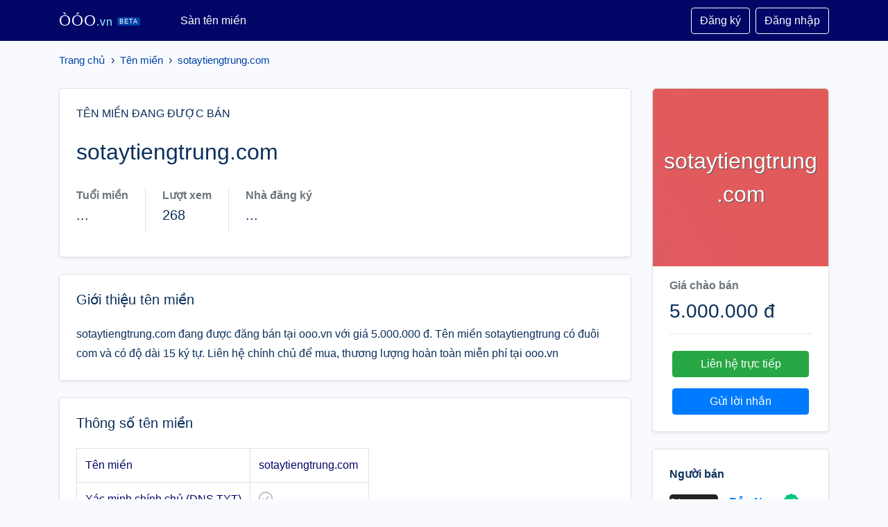

--- FILE ---
content_type: text/html; charset=UTF-8
request_url: https://ooo.vn/ten-mien/sotaytiengtrung-com/
body_size: 7081
content:
<!doctype html>
  <html lang="vi">
  <head prefix="og: http://ogp.me/ns# fb: http://ogp.me/ns/fb# article: http://ogp.me/ns/article#">
    <meta http-equiv="Content-Type" content="text/html; charset=UTF-8" />
    <meta http-equiv="X-UA-Compatible" content="IE=edge">
    <meta name="viewport" content="width=device-width, initial-scale=1">
    <title>sotaytiengtrung.com - Tên miền sotaytiengtrung.com đang được bán tại Sàn tên miền ooo.vn</title>
    <meta name="description" content="sotaytiengtrung.com đang được đăng bán tại ooo.vn với giá 5.000.000 đ. Tên miền sotaytiengtrung có đuôi com và có độ dài 15 ký tự. Liên hệ chính chủ để mua, thương lượng hoàn toàn miễn phí tại ooo.vn">
    <meta name="keywords" content="sotaytiengtrung.com, sotaytiengtrung.com, sotaytiengtrung, sotaytiengtrung.com, tên miền đẹp, tên miền hay, tên miền việt, tên miền thương hiệu, mua bán tên miền, rao vặt tên miền, sàn tên miền">
    <meta name="robots" content="noodp"/>
    <link rel="apple-touch-icon" sizes="180x180" href="/assets/icons/apple-touch-icon.png">
    <link rel="icon" type="image/png" sizes="32x32" href="/assets/icons/favicon-32x32.png">
    <link rel="icon" type="image/png" sizes="192x192" href="/assets/icons/android-chrome-192x192.png">
    <link rel="icon" type="image/png" sizes="16x16" href="/assets/icons/favicon-16x16.png">
    <link rel="manifest" href="/assets/icons/site.webmanifest">
    <link rel="mask-icon" href="/assets/icons/safari-pinned-tab.svg" color="#020667">
    <link rel="shortcut icon" href="https://ooo.vn/favicon.ico">
    <meta name="apple-mobile-web-app-title" content="ooo.vn">
    <meta name="application-name" content="ooo.vn">
    <meta name="msapplication-TileColor" content="#020667">
    <meta name="msapplication-TileImage" content="/assets/icons/mstile-144x144.png">
    <meta name="msapplication-config" content="/assets/icons/browserconfig.xml">
    <meta name="theme-color" content="#020667">
    <meta itemprop="name" content="sotaytiengtrung.com - Tên miền sotaytiengtrung.com đang được bán tại Sàn tên miền ooo.vn">
    <meta itemprop="description" content="sotaytiengtrung.com đang được đăng bán tại ooo.vn với giá 5.000.000 đ. Tên miền sotaytiengtrung có đuôi com và có độ dài 15 ký tự. Liên hệ chính chủ để mua, thương lượng hoàn toàn miễn phí tại ooo.vn">
    <meta itemprop="image" content="https://s1.ooo.vn/domain-sotaytiengtrung-com.png">
    <meta name="twitter:card" content="summary">
    <meta name="twitter:site" content="ooo.vn">
    <meta name="twitter:title" content="sotaytiengtrung.com - Tên miền sotaytiengtrung.com đang được bán tại Sàn tên miền ooo.vn">
    <meta name="twitter:description" content="sotaytiengtrung.com đang được đăng bán tại ooo.vn với giá 5.000.000 đ. Tên miền sotaytiengtrung có đuôi com và có độ dài 15 ký tự. Liên hệ chính chủ để mua, thương lượng hoàn toàn miễn phí tại ooo.vn">
    <meta name="twitter:creator" content="@ooo.vn">
    <meta name="twitter:image" content="https://s1.ooo.vn/domain-sotaytiengtrung-com.png">
    <meta property="og:title" content="sotaytiengtrung.com - Tên miền sotaytiengtrung.com đang được bán tại Sàn tên miền ooo.vn" />
    <meta property="og:type" content="website" />
    <meta property="og:url" content="https://ooo.vn/ten-mien/sotaytiengtrung-com/" />
    <meta property="og:image" content="https://s1.ooo.vn/domain-sotaytiengtrung-com.png" />
    <meta property="og:description" content="sotaytiengtrung.com đang được đăng bán tại ooo.vn với giá 5.000.000 đ. Tên miền sotaytiengtrung có đuôi com và có độ dài 15 ký tự. Liên hệ chính chủ để mua, thương lượng hoàn toàn miễn phí tại ooo.vn" />
    <meta property="og:locale" content="vi_VN" />
    <meta property="og:site_name" content="ooo.vn" />
    <meta property="fb:app_id" content="" />
    <link rel="canonical" href="https://ooo.vn/ten-mien/sotaytiengtrung-com/" />
    <link rel="stylesheet" type="text/css" href="/assets/css/bootstrap.min.css">
<style type="text/css">
body{background:#f9fafe;color:#0b305b}
/*body{background: #f3f8fd;color: #0b305b;}*/
.rounded-xl{border-radius:1rem!important}
#head{background:#020667}
.navbar-brand{color:#fff;font-family:Arial;font-size:22px;letter-spacing:1px;margin-right:50px}
.navbar-brand span{font-weight:lighter;font-size:16px;color:#9afcfd}
.navbar-brand small{font-size:9px;background:#0043a6;padding:1px 3px;border-radius:2px;margin-left:6px;vertical-align:middle;color:}
.btn-xs{padding:.25rem .4rem;font-size:.75rem;line-height:.5;border-radius:.2rem}
.modal-footer{justify-content:center}
.table{color:#020667}
.table-mini{color:#212529}
.table-mini th,.table-mini td{font-size:1rem;color:#0b305b}
.table-mini td{border:none;vertical-align:middle!important;padding:12px 14px!important}
.table-mini th,.table-mini td{border-top:1px solid #e8f1fb}
.table-mini th{border-bottom:2px solid #e8f1fb}
.table-striped tbody tr:nth-of-type(2n+1){background-color:rgba(232,246,255,.25)}
.empty-avatar{font-size:2rem;text-align:center;line-height:66px;width:70px;height:70px;color:#fff;text-shadow:1px 1px 1px #555;border-radius:.3rem;display:block;text-transform:uppercase}
.breadcrumb{padding-top:1rem;background:transparent;border-radius:.3rem;padding-left:0;display:block;overflow:hidden;white-space:nowrap}
.breadcrumb a{font-size:15px;color:#0043a6;text-decoration:none}

.kk-star-wrap{display:block;width:100%;text-align:right;margin-bottom:10px}.kk-star-ratings{width:120px;min-height:48px;display:inline-block;margin-top:3px;margin-right:10px}.kk-star-ratings .kksr-stars{height:24px;position:relative}.kk-star-ratings .kksr-star{background-position:0 0}.kk-star-ratings .kksr-stars .kksr-fuel{height:24px;position:absolute;top:0;left:0;z-index:0}.kk-star-ratings .kksr-stars a{width:24px;float:left;position:relative;z-index:1;text-decoration:none;border:0}.kk-star-ratings .kksr-stars a:focus{text-decoration:none;border:0;outline:none}.kk-star-ratings .kksr-legend{font-size:12px;color:#999;text-align:center;line-height:18px;padding:3px;font-family:Arial,Helvetica,sans-serif}.night .kk-star-ratings .kksr-legend{color:#c0c5d7}.kk-star-ratings .kksr-legend .kksr-title{display:none}.kk-star-ratings .kksr-stars,.kk-star-ratings .kksr-stars .kksr-fuel,.kk-star-ratings .kksr-stars a{height:24px;background-color:transparent!important}.kk-star-ratings .kksr-star.gray{background-image:url(/assets/icons/star1.png)}.kk-star-ratings .kksr-star.orange{background-image:url(/assets/icons/star2.png)}
@media (min-width:1430px) {
.container{max-width:1400px}
.col-xxl-2{-ms-flex:0 0 20%;flex:0 0 20%;max-width:20%}
.col-xxl-10{-ms-flex:0 0 80%;flex:0 0 80%;max-width:80%}
}
</style>
<body>
<nav id="head" class="navbar navbar-expand-lg navbar-dark">
  <div class="container">
    <a class="navbar-brand" href="/">ÒÓO<span>.vn</span><small>BETA</small></a>
    <button class="navbar-toggler" type="button" data-toggle="collapse" data-target="#navtop" aria-controls="navtop" aria-expanded="false" aria-label="Toggle navigation">
      <span class="navbar-toggler-icon"></span>
    </button>
    <div class="collapse navbar-collapse" id="navtop">
      <ul class="navbar-nav mr-auto">
        <li class="nav-item active">
          <a class="nav-link" href="https://ooo.vn/ten-mien/">Sàn tên miền</a>
        </li>
      </ul>
  <a href="https://ooo.vn/dang-ky/" class="btn btn-outline-light my-2 my-sm-0">Đăng ký</a> <a href="https://ooo.vn/dang-nhap/" class="btn btn-outline-light ml-2 my-2 my-sm-0">Đăng nhập</a>
    </div>
  </div>
</nav>
  <main>
  <div class="container">
<nav class="breadcrumb"><a href="https://ooo.vn/">Trang chủ</a> &nbsp;&rsaquo;&nbsp; <a href="https://ooo.vn/ten-mien/" title="Tên miền">Tên miền</a> &nbsp;&rsaquo;&nbsp; <a class="active" href="https://ooo.vn/ten-mien/sotaytiengtrung-com/">sotaytiengtrung.com</a></nav><script type="application/ld+json">{"@context":"http://schema.org","@type":"BreadcrumbList","itemListElement":[{"@type":"ListItem","position":1,"item":{"@id":"https://ooo.vn/","name":"ooo"}},{"@type":"ListItem","position":2,"item":{"@id":"https://ooo.vn/ten-mien/","name":"Tên miền"}},{"@type":"ListItem","position":3,"item":{"@id":"https://ooo.vn/ten-mien/sotaytiengtrung-com/","name":"sotaytiengtrung.com"}}]}</script><div class="row mt-2 mt-md-3">
<style type="text/css">
    h1,p.h5{word-break: break-all;}
    .domain-logo{
        color: #fff;
        text-align: center;
        padding: 5rem 1rem;
        font-size: 2rem;
        word-wrap: break-word;
        text-shadow: 1px 1px 1px #555;
        border-top-left-radius: .3rem !important;
        border-top-right-radius: .3rem !important;
    }
    #description-section{line-height: 1.8;}
</style>
<div class="col-12 col-sm-12 col-md-12 col-lg-9">
    <div class="border shadow-sm rounded-lg bg-white p-4">
        <span class="h6 font-weight-700 letter-spacing-large text-uppercase">Tên miền đang được bán</span>
        <div class="d-flex mt-4">
            <h1 class="mb-2 pr-2 h2">sotaytiengtrung.com</h1>
                    </div>
        <p class="font-size-medium mb-4"></p>
        <div class="mb-2 d-flex flex-wrap align-items-center">
            <div class="d-flex">
                <div class="mr-4 mb-2" rel="tooltip" data-title="">
                    <span class="font-size-medium-small text-muted font-weight-bold">Tuổi miền</span>
                    <p class="mt-1 h5">...</p>
                </div>
                <div class="mr-4 mb-1 border-right"></div>
            </div>
            <div class="d-flex">
                <div class="mr-4 mb-2" rel="tooltip" data-title="">
                    <span class="font-size-medium-small text-muted font-weight-bold">Lượt xem</span>
                    <p class="mt-1 h5">268</p>
                </div>
                <div class="mr-4 mb-1 border-right"></div>
            </div>
            <div class="d-flex">
                <div class="mr-4 mb-2" rel="tooltip" data-title="">
                    <span class="font-size-medium-small text-muted font-weight-bold">Nhà đăng ký</span>
                    <p class="mt-1 h5">...</p>
                </div>
            </div>
        </div>
    </div>

    <div class="d-block d-lg-none border shadow-sm rounded-lg bg-white mt-4">
        <div class="mx-auto">
            <div class="domain-logo" style="background: linear-gradient(238deg, #e25a58, #e05b60)">
            sotaytiengtrung.com        </div>
    </div>
<div class="px-4 pt-3 pb-2">
    <div class="mb-2"><span class="font-weight-bold text-secondary">Giá chào bán</span></div>
    <span class="h3 mb-0">5.000.000 đ</span>
    <hr>
    <div class="mx-1 mt-4">
        <a class="btn btn-success btn-block mb-3" href="https://ooo.vn/nguoi-ban/61a3cacbfdca263c666df1f2/">Liên hệ trực tiếp</a>
        <a class="btn btn-block btn-primary mb-3" href="#contact-seller">Gửi lời nhắn</a>
    </div>
</div>    </div>

    <div class="border shadow-sm rounded-lg bg-white p-4 mt-4">
        <h2 class="h5 mb-4">Giới thiệu tên miền</h2>
        <div id="description-section" style="max-height: unset;">
sotaytiengtrung.com đang được đăng bán tại ooo.vn với giá 5.000.000 đ. Tên miền sotaytiengtrung có đuôi com và có độ dài 15 ký tự. Liên hệ chính chủ để mua, thương lượng hoàn toàn miễn phí tại ooo.vn        </div>
        <div id="tag-section"></div>
    </div>

    <div class="border shadow-sm rounded-lg bg-white p-4 mt-4">
        <h2 class="h5 mb-4">Thông số tên miền</h2>
        <div id="metrics-section" class="table-responsive" style="max-height: unset;">
            <table class="table table-bordered w-auto">
              <tr>
                <td>Tên miền</td>
                <td>sotaytiengtrung.com</td>
              </tr>
                      <tr>
                <td>Xác minh chính chủ (DNS TXT)</td>
                <td><img class="mb-1 mr-2" src="/assets/images/check0.svg" alt="Chưa xác minh" width="20" height="20"></td>
              </tr>
              <tr>
                <td>Đuôi</td>
                <td>com</td>
              </tr>
              <tr>
                <td>Độ tuổi tên miền</td>
                <td>...</td>
              </tr>
              <tr>
                <td>Độ dài</td>
                <td>15</td>
              </tr>
              <tr>
                <td>Tên miền chứa ký tự đặc biệt</td>
                <td>Không</td>
              </tr>
              <tr>
                <td>Tên miền toàn số</td>
                <td>Không</td>
              </tr>
              <tr>
                <td>Tên miền toàn chữ</td>
                <td>Có</td>
              </tr>
              <tr>
                <td>Tên miền chứa dấu gạch (-)</td>
                <td>Không</td>
              </tr>
              <tr>
                <td>Tên miền chứa số</td>
                <td>Không</td>
              </tr>
              <tr>
                <td>Đăng lên sàn ooo.vn</td>
                <td>07:30:07 16/09/2023</td>
              </tr>
            </table>
        </div>
    </div>
    <div class="border shadow-sm rounded-lg bg-white p-4 mt-4">
        <h2 class="h5 mb-4">WHOIS - Thông tin tên miền</h2>
        <div id="whois-section" class="table-responsive" style="max-height: unset;">
            <table class="table table-bordered w-auto">
                <tr>
                    <td>Trạng thái:</td>
                    <td></td>
                </tr>
                <tr>
                    <td>Ngày đăng ký:</td>
                    <td></td>
                </tr>
                <tr>
                    <td>Ngày hết hạn:</td>
                    <td></td>
                </tr>
                <tr>
                    <td>Nhà đăng ký:</td>
                    <td></td>
                </tr>
                <tr>
                    <td>Chủ sở hữu:</td>
                    <td></td>
                </tr>
                <tr>
                    <td>DNS:</td>
                    <td></td>
                </tr>
                <tr>
                    <td>Ngày cập nhật WHOIS:</td>
                    <td></td>
                </tr>
            </table>
        </div>
    </div>
    <div class="border shadow-sm rounded-lg bg-white p-4 mt-4">
        <h2 class="h5 mb-4">Lượt xem</h2>
        <div id="visit-section" class="table-responsive" style="max-height: unset;">
            <canvas id="visitor"></canvas>
        </div>
    </div>
</div>

<div class="col-12 col-sm-12 col-md-12 col-lg-3">
    <div class="d-none d-sm-none d-md-none d-lg-block border shadow-sm rounded-lg bg-white">
        <div class="mx-auto">
            <div class="domain-logo" style="background: linear-gradient(238deg, #e25a58, #e05b60)">
            sotaytiengtrung.com        </div>
    </div>
<div class="px-4 pt-3 pb-2">
    <div class="mb-2"><span class="font-weight-bold text-secondary">Giá chào bán</span></div>
    <span class="h3 mb-0">5.000.000 đ</span>
    <hr>
    <div class="mx-1 mt-4">
        <a class="btn btn-success btn-block mb-3" href="https://ooo.vn/nguoi-ban/61a3cacbfdca263c666df1f2/">Liên hệ trực tiếp</a>
        <a class="btn btn-block btn-primary mb-3" href="#contact-seller">Gửi lời nhắn</a>
    </div>
</div>    </div>
    <div class="border shadow-sm rounded-lg bg-white p-4 mt-4">
        <p class="font-size-medium font-weight-bold">Người bán</p>
        <div class="d-flex align-items-center">
<img class="profile-avatar mr-3 rounded-lg bg-white" src="https://imgur.com/QC6KXVKb.jpg" alt="avatar" width="70" height="70">
            <div class="d-inline-block">
                <div class="mb-2">
                    <a href="https://ooo.vn/nguoi-ban/61a3cacbfdca263c666df1f2/" title="Trang người bán">
                        <span class="font-size-medium-small font-weight-bold">Bảo Nam</span>
                        <img class="mb-1 ml-1" src="/assets/images/gtick.svg" alt="Tick xanh" width="22" height="22">
                    </a>
                </div>
                <div class="d-flex align-items-center"><small class="text-secondary">Tham gia 29/11/2021</small></div>
            </div>
        </div>
        <div class="mt-3">
            Yêu thích săn tên miền ngắn, hiếm...        </div>
    </div>

    <div class="border shadow-sm rounded-lg bg-white p-4 mt-4">
        <p class="font-size-medium font-weight-bold">Xác minh người bán</p>
        <div>
            <img class="mb-1 mr-2" src="/assets/images/check1.svg" alt="Xác minh" width="20" height="20">
            <span class="font-size-medium-small">Địa chỉ Email</span>
        </div>
        <div class="d-none mt-3">
            <img class="mb-1 mr-2" src="/assets/images/check1.svg" alt="Xác minh" width="20" height="20">
            <span class="font-size-medium-small">Số điện thoại</span>
        </div>
        <div class="d-none mt-3">
            <img class="mb-1 mr-2" src="/assets/images/check1.svg" alt="Xác minh" width="20" height="20">
            <span class="font-size-medium-small">CMND/CCCD</span>
        </div>
    </div>

    <div class="border shadow-sm rounded-lg bg-white p-4 mt-4">
        <p class="font-size-medium font-weight-bold">Liên hệ đến người bán</p>
        <form id="contact-seller">
          <div class="mb-3">
            <input type="text" class="form-control" name="name" placeholder="Tên của bạn">
          </div>
          <div class="mb-3">
            <input type="text" class="form-control" name="phone" placeholder="Số điện thoại">
          </div>
          <div class="mb-3">
            <input id="contact-seller-email" type="email" class="form-control" name="email" placeholder="Email (*)" required>
          </div>
          <div class="mb-3">
            <textarea class="form-control" name="message" rows="3" required placeholder="Lời nhắn"></textarea>
          </div>
          <div class="mb-1">
            <div class="g-recaptcha" style="transform: scale(0.77); -webkit-transform: scale(0.77); transform-origin: 0 0; -webkit-transform-origin: 0 0;" data-sitekey="6Lfk_mYdAAAAAKmHpWe_KjNx-3ipgH5FYzNOSwFp"></div>
          </div>
          <p>Khi gửi liên hệ đến người bán, bạn đã chấp nhận <a href="https://ooo.vn/trang/dieu-khoan-su-dung/" title="Điều khoản sử dụng">điều khoản sử dụng</a> của chúng tôi</p>
          <button class="btn btn-outline-success w-100" type="submit">Gửi đến người bán</button>
        </form>
    </div>

    <div class="border shadow-sm rounded-lg bg-white p-4 mt-4">
        <h5>Hướng dẫn mua tên miền</h5>

        <p>Nền tảng OOO.vn miễn phí cho người mua và người bán. Sau đây là một số lưu ý để mua tên miền an toàn, vui vẻ:</p>
        <hr>
        <h6 class="simple-collapsible">Trước khi mua tên miền</h6>
        <div class="simple-collapsible-content">
            <p class="mt-2">
                <strong>1. Kiểm tra thông tin người bán trên OOO.vn .</strong>
                <br>
                Kiểm tra thông tin người bán đã xác thực Email, Số điện Thoại... hay chưa. Khi người bán đã xác thực thông tin, chúng tôi sẽ có tick xanh: <img src="/assets/images/gtick.svg" alt="Tick xanh" width="22" height="22">
            </p>
            <p class="mt-2">
                <strong>2. Kiểm tra thông tin người bán thông qua thông tin liên hệ.</strong>
                <br>
                Tìm kiếm và kiểm tra các thông tin người bán dựa vào số điện thoại, mạng xã hội ở mục thông tin liên hệ người bán.
            </p>

            <p><strong>3. Kiểm tra tên miền chính chủ</strong>
                <br>Kiểm tra tên miền đã xác thực DNS hay chưa. Chỉ có chủ sở hữu tên miền mới có thể xác thực mục này. Nếu chưa xác thực, vui lòng yêu cầu người bán xác thực để xác nhận tên miền thuộc về người bán.</p>

            <p><strong>4. Tìm trung gian giao dịch.</strong> Nếu bạn vẫn chưa yên tâm, hãy tìm một trung gian uy tín như: nhà cung cấp tên miền, người nổi tiếng uy tín để làm trung gian giao dịch. Nhóm <a href="https://zalo.me/g/oaawjg296" target="_blank" title="Hội Zalo Mua Bán Tên Miền">Mua Bán Tên Miền trên Zalo</a></p>

            <p>Bạn cần giúp đỡ thêm?<br><a href="mailto:hi@ooo.vn">Liên hệ với chúng tôi</a></p>
        </div>
    </div>
</div></div></div>
</main>
<footer class="mt-5 bg-white pt-5" style="line-height: 1.8;">
    <div class="container">
        <div class="row">
            <div class="col-12 col-md-5 mb-2">
                <p><img src="https://ooo.vn/assets/images/VTA-White.png" style="width: 150px;float: left;margin-right: 10px;" title="Logo Ò Ó O - ooo.vn"> Sàn tên miền Ò Ó O - Mua tên miền đẹp, bán tên miền hay. Nơi mà các cá nhân, doanh nghiệp có thể dễ dàng rao bán, tìm kiếm tên miền đẹp, phù hợp với công ty, dự án kinh doanh. Chuyển đổi số, kinh doanh online, xây dựng website, dự án khởi nghiệp. Hoàn toàn miễn phí, thao tác thân thiện.</p>
                <small class="text-danger">Website đang hoạt động thử nghiệm, chờ phê duyệt sàn TMĐT từ Bộ Công Thương.</small>
            </div>
            <div class="col-12 col-md-2 mb-2">
                <h5>Về Ò Ó O</h5>
                <ul class="list-unstyled">
                    <li><a href="https://ooo.vn/trang/gioi-thieu/" title="Giới thiệu">Giới thiệu ooo.vn</a></li>
                    <li><a href="https://ooo.vn/trang/lien-he/" title="Liên hệ">Liên hệ</a></li>
                </ul>
            </div>
            <div class="col-12 col-md-2 mb-2">
                <h5>Chính sách</h5>
                <ul class="list-unstyled">
                    <li><a href="https://ooo.vn/trang/quy-che-hoat-dong/" title="Quy chế hoạt động">Quy chế hoạt động sàn</a></li>
                    <li><a href="https://ooo.vn/trang/quy-trinh-giao-dich/" title="Quy trình giao dịch">Quy trình giao dịch</a></li>
                    <li><a href="https://ooo.vn/trang/dieu-khoan-su-dung/" title="Điều khoản sử dụng">Điều khoản sử dụng</a></li>
                    <li><a href="https://ooo.vn/trang/chinh-sach-bao-mat/" title="Chính sách bảo mật">Chính sách bảo mật</a></li>
                    <li><a href="https://ooo.vn/trang/chinh-sach-thanh-toan/" title="Chính sách thanh toán">Chính sách thanh toán</a></li>
                    <li><a href="https://ooo.vn/trang/chinh-sach-doi-tra-hoan-tien/" title="Chính sách đổi trả hoàn tiền">Chính sách hoàn tiền</a></li>
                    <li><a href="https://ooo.vn/trang/chinh-sach-giai-quyet-khieu-nai/" title="Chính sách giải quyết khiếu nại">Giải quyết khiếu nại</a></li>
                    <li><a href="https://ooo.vn/trang/thoa-thuan-nguoi-dung/" title="Thỏa thuận người dùng">Thỏa thuận người dùng</a></li>
                    <li><a href="https://ooo.vn/trang/quan-ly-tin-xau/" title="Quản lý tin xấu">Quản lý tin xấu</a></li>
                </ul>
            </div>
            <div class="col-12 col-md-2 mb-2">
                <h5>Liên hệ</h5>
                <ul class="list-unstyled text-small">
                    <li>Công ty TNHH VŨ TRỤ ẢO</li>
                    <li><strong>Địa chỉ:</strong> 81 Cách Mạng Tháng Tám, Phường Bến Nghé, Quận 1, TP.HCM</li>
                    <li><strong>Email:</strong> <a href="mailto:hi@ooo.vn" title="Email">hi@ooo.vn</a></li>
                </ul>
            </div>
        </div>
        <div class="row">
            <div class="col">
                <hr>
                <h5>Thông tin chủ sở hữu website</h5>
                <p style="font-size:14px">
                Công ty TNHH VŨ TRỤ ẢO<br>
                Người đại diện: Nguyễn Tấn Bảo Nam<br>
                Địa chỉ: 81 Cách Mạng Tháng Tám, Phường Bến Nghé, Quận 1, TP.HCM<br>
                Điện thoại: 0888445441<br>
                Email: vutruao@ao.com.vn<br>
                Mã số doanh nghiệp: 0317094984<br>
                Cấp ngày 23/12/2021 tại Phòng đăng ký kinh doanh Sở Kế hoạch và Đầu tư Thành phố Hồ Chí Minh</p>
            </div>
        </div>
    </div>
    <div class="text-center mt-2 py-2 small text-white" style="background-color: #020667!important;">
        Copyright 2026 - <a href="https://ooo.vn/" title="ooo.vn">ooo.vn</a>
    </div>
</footer>
<div class="preloader" style="position:fixed;background:#fff;width:100%;height:100%;z-index:1071;opacity:.5;transition:opacity .5s ease;overflow:hidden;pointer-events:none;display:none;align-items:center;justify-content:center;top:0;right:0"><img src="https://ooo.vn/assets/icons/loading.svg" title="Loading"></div>
<script src="/assets/js/jquery.min.js"></script>
<script src="/assets/js/bootstrap.bundle.min.js"></script>
<script src="/assets/js/sweetalert.min.js"></script>
<script type="text/javascript">
    function pload(f){if(f&&f==1){$(".preloader").addClass('d-flex')}else{$(".preloader").removeClass('d-flex')}}
</script>
<script src="/assets/js/chart.js"></script>
<script type="text/javascript">
function reCaptchaOnFocus() {
    var head = document.getElementsByTagName('head')[0]
    var script = document.createElement('script')
    script.type = 'text/javascript';
    script.src = 'https://www.google.com/recaptcha/api.js?hl=vi'
    head.appendChild(script);
    document.getElementById('contact-seller-email').removeEventListener('focus', reCaptchaOnFocus)
};
$(document).ready(function() {
    document.getElementById('contact-seller-email').addEventListener('focus', reCaptchaOnFocus, false);
    $("#contact-seller").submit(function(e){
        $.ajax({
            url: "?ajax=lien-he-nguoi-ban",
            data: $(this).serialize(),
            type: "POST",
            async: false,
            beforeSend: function(e){
                pload(1);
            },
            success: function(data){
                if (data.s == 1) {
                    swal("Thành công", data.d, "success");
                } else{
                    swal("Lỗi", data.d, "error");
                }
                pload();
            },
            error: function(){
                pload();
                swal("Lỗi kết nối.", "Vui lòng tải lại trang", "error");
            }
        });
        e.preventDefault();
    });
    const pageViewChart = new Chart(document.getElementById('visitor'), {
      type: 'line',
      data: {
      labels: ["2025-12-20","2025-12-21","2025-12-22","2025-12-23","2025-12-24","2025-12-25","2025-12-26","2025-12-27","2025-12-28","2025-12-29","2025-12-30","2025-12-31","2026-01-01","2026-01-02","2026-01-03","2026-01-04","2026-01-05","2026-01-06","2026-01-07","2026-01-08","2026-01-09","2026-01-10","2026-01-11","2026-01-12","2026-01-13","2026-01-14","2026-01-15","2026-01-16","2026-01-17","2026-01-18","2026-01-19"],
      datasets: [
        {
          label: 'Lượt xem',
          data: [1,0,2,0,0,2,0,0,0,1,0,1,1,0,0,1,0,1,0,1,1,0,0,2,0,0,1,0,0,3,0],
          borderColor: "#36c",
          fill: false,
          tension: 0.4
        }
      ]
    },
      options: {
        responsive: true,
        plugins: {
          title: {
            display: true,
            text: 'Lượt xem tên miền sotaytiengtrung.com'
          },
        },
        interaction: {
          intersect: false,
        },
        scales: {
          x: {
            display: true,
            title: {
              display: true
            }
          },
          y: {
            display: true,
            title: {
              display: true,
              text: 'Lượt xem'
            }
          }
        }
      },
    });
});
</script></body>
</html>

--- FILE ---
content_type: image/svg+xml
request_url: https://ooo.vn/assets/images/gtick.svg
body_size: 2672
content:
<svg width="22" height="22" viewBox="0 0 22 22" fill="none" xmlns="http://www.w3.org/2000/svg">
<path d="M20.8134 12.4098H20.8167C20.7318 12.2205 20.6627 12.0096 20.614 11.7813C20.4472 11.0133 20.5397 10.213 20.8175 9.58997H20.8134C21.1321 9.00185 21.2184 8.28885 20.9955 7.60134C20.7726 6.91382 20.2845 6.38749 19.6813 6.09946L19.684 6.09744C19.5039 5.99405 19.3258 5.86377 19.1517 5.70869C18.5667 5.18498 18.1723 4.48212 18.0316 3.81609L18.0283 3.81811C17.9472 3.20244 17.642 2.61763 17.1332 2.19743C17.093 2.16451 17.0521 2.13228 17.0093 2.10143C16.4262 1.67577 15.7226 1.53883 15.0658 1.66099L15.0666 1.65764C14.8604 1.67913 14.6401 1.67981 14.4085 1.65631C13.6279 1.57707 12.8968 1.24204 12.392 0.784841L12.3907 0.78888C11.9309 0.303452 11.2808 0 10.5598 0C9.83878 0 9.1894 0.303495 8.72938 0.78888L8.7281 0.784197C8.57346 0.923848 8.39533 1.05546 8.1945 1.17226C7.51694 1.56771 6.72904 1.72815 6.05216 1.65566L6.05417 1.66104C5.39743 1.53883 4.69313 1.67582 4.11069 2.10147C3.70564 2.39552 3.41311 2.78963 3.24377 3.22535C3.16879 3.416 3.11789 3.61543 3.09111 3.81816L3.08776 3.81545C3.04564 4.01887 2.97734 4.22968 2.88359 4.44319C2.56758 5.16294 2.02396 5.75639 1.43415 6.09611L1.43818 6.09946C0.83564 6.38749 0.346952 6.91382 0.124696 7.60134C-0.0989306 8.28885 -0.0119051 9.00185 0.306803 9.58997H0.302132C0.387144 9.78067 0.455445 9.99079 0.504978 10.2184C0.671702 10.9871 0.579234 11.7881 0.302132 12.4099H0.306803C-0.0119051 12.9994 -0.0989306 13.7124 0.124696 14.3999C0.346995 15.0873 0.835683 15.6137 1.43818 15.9011L1.43488 15.9038C1.61493 16.0071 1.79374 16.1375 1.96642 16.2932C2.5522 16.817 2.94653 17.5191 3.08712 18.1866L3.09115 18.1825C3.10653 18.294 3.12864 18.404 3.15812 18.5129C3.30273 19.0513 3.62543 19.5469 4.11073 19.8999C4.47156 20.1618 4.87862 20.3162 5.29237 20.3645C5.54744 20.3955 5.80389 20.3874 6.05422 20.3403L6.05289 20.3444C6.25912 20.3229 6.48 20.3216 6.711 20.3457C7.49093 20.4249 8.22201 20.7593 8.72745 21.2172L8.72947 21.2118C9.1894 21.6979 9.83886 22 10.5599 22C11.2808 22 11.9309 21.6979 12.3908 21.2118L12.3915 21.2145C12.5462 21.0749 12.7243 20.9446 12.9258 20.8278C13.6034 20.4317 14.3907 20.2718 15.0674 20.3444L15.0661 20.3403C15.1478 20.3551 15.2288 20.3672 15.3117 20.3739C15.8949 20.4235 16.4987 20.2718 17.0096 19.8999C17.4608 19.571 17.7721 19.1212 17.9294 18.6257C17.9763 18.4807 18.0084 18.3329 18.0285 18.1825L18.0312 18.1852C18.0734 17.9811 18.141 17.7705 18.2354 17.5569C18.5522 16.8372 19.0957 16.2436 19.6856 15.9039L19.6815 15.9012C20.2847 15.6138 20.7728 15.0861 20.9958 14.4C21.2185 13.7122 21.1321 12.9979 20.8134 12.4098Z" fill="#00C57F"/>
<path fill-rule="evenodd" clip-rule="evenodd" d="M14.3434 6.59998L9.31479 11.9575L7.13666 9.63626L5.52148 11.3574L9.31489 15.4L15.9593 8.32043L14.3434 6.59998Z" fill="#FCFCFC"/>
</svg>